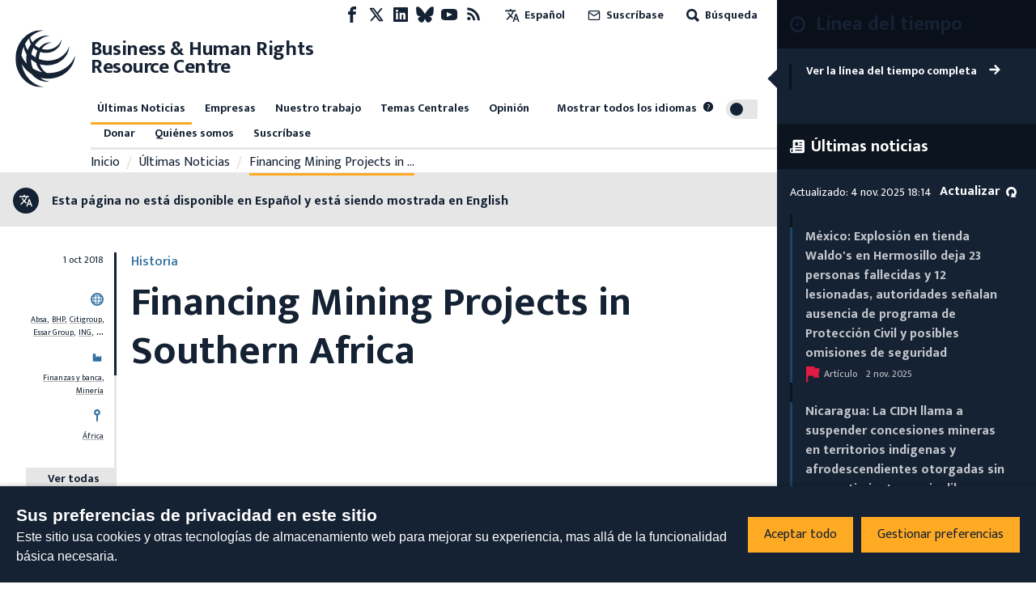

--- FILE ---
content_type: text/javascript
request_url: https://www.business-humanrights.org/static/dist/jsi18n/es/djangojs.b96693eab6e3.js
body_size: 5514
content:


'use strict';
{
  const globals = this;
  const django = globals.django || (globals.django = {});

  
  django.pluralidx = function(n) {
    const v = (n != 1);
    if (typeof v === 'boolean') {
      return v ? 1 : 0;
    } else {
      return v;
    }
  };
  

  /* gettext library */

  django.catalog = django.catalog || {};
  
  const newcatalog = {
    " is not available in your current language": " no est\u00e1 disponible en su idioma actual",
    "%(sel)s of %(cnt)s selected": [
      "%(sel)s de %(cnt)s seleccionado",
      "%(sel)s de  %(cnt)s seleccionados"
    ],
    "%s Contract matches your search": [
      "%s contrato coincide con su b\u00fasqueda",
      "%s contratos coinciden con su b\u00fasqueda"
    ],
    "%s Contracts match your search": "%s contratos coinciden con su b\u00fasqueda",
    "%s allegation against related project": [
      "%s alegaci\u00f3n contra proyecto relacionado",
      "%s alegaciones contra proyectos relacionados"
    ],
    "%s allegation directly against this company": [
      "%s alegaci\u00f3n directamente contra esta empresa",
      "%s alegaciones directamente contra esta empresa"
    ],
    "%s allegation directly against this project": [
      "%s alegaci\u00f3n directamente contra este proyecto",
      "%s alegaciones directamente contra este proyecto"
    ],
    "%s project in tracker": [
      "%s proyecto en tracker",
      "%s proyectos en tracker"
    ],
    "%s result was found for this company on Contracts": [
      "Se encontr\u00f3 %s resultado sobre esta empresa en Contratos",
      "Se encontraron %s resultados sobre esta empresa en Contratos"
    ],
    "%s results": "%s resultados",
    "%s results were found for this company on Contracts": [
      "Se encontr\u00f3 %s resultado sobre esta empresa en Contratos",
      "Se encontraron %s resultados sobre esta empresa en Contratos"
    ],
    "(%(number)s new items in this menu)": "(%(number)s nuevos items en este men\u00fa)",
    "(1 new item in this menu)": "(1 elemento nuevo en este men\u00fa)",
    "(New)": "(Nuevo)",
    "6 a.m.": "6 a.m.",
    "6 p.m.": "6 p.m.",
    "AND operator": "Y operador",
    "Accept all": "Aceptar todo",
    "Add a comment": "A\u00f1adir un comentario",
    "Against related companies": "Contra empresas relacionadas",
    "Against related projects": "Contra projetos relacionados",
    "Against this company": "Contra esta empresa",
    "Against this project": "Contra este proyecto",
    "Allegation": "Alegaci\u00f3n",
    "Allegation Pages": "P\u00e1ginas de alegaciones",
    "Allegations": "Alegaciones",
    "Alt text": "Texto alternativo",
    "Analytics cookie": "Cookies anal\u00edticas",
    "April": "Abril",
    "Are you sure?": "\u00bfEst\u00e1s seguro?",
    "August": "Agosto",
    "Available %s": "%s Disponibles",
    "Available languages": "Idiomas disponibles",
    "Blocks": "Bloques",
    "Broken link": "Enlace roto",
    "Can't find what you're looking for?": "\u00bfNo encuentras lo que buscas?",
    "Cancel": "Cancelar",
    "Character count:": "N\u00famero de caracteres:",
    "Choose": "Elegir",
    "Choose a Date": "Elija una Fecha",
    "Choose a Time": "Elija una Hora",
    "Choose a time": "Elija una hora",
    "Choose all": "Selecciona todos",
    "Chosen %s": "%s elegidos",
    "Clear all filters": "Borrar todos los filtros",
    "Click Here": "Haga clic aqu\u00ed",
    "Click for more information": "M\u00e1s informaci\u00f3n",
    "Click to choose all %s at once.": "Haga clic para seleccionar todos los %s de una vez",
    "Click to remove all chosen %s at once.": "Haz clic para eliminar todos los %s elegidos",
    "Close": "Cerrar",
    "Close filters": "Cerrar filtros",
    "Collapse all": "Cerrar todo",
    "Comment": "Comentario",
    "Companies": "Empresas",
    "Company": "Empresa",
    "Company Profile": "Perfil de la empresa",
    "Company Sectors": "Sectores de la empresa",
    "Contains": "Contiene",
    "Contract": "Contracto",
    "Dashboard": "Panel de control",
    "Data Source": "Fuente de datos",
    "Data Usage and Cookies Policy": "Pol\u00edtica de Cookies y Uso de Datos",
    "Date range": "Intervalo de fechas",
    "December": "Diciembre",
    "Decline all": "Rechazar todo",
    "Decorative image": "Imagen decorativa",
    "Delete": "Eliminar",
    "Delete error": "Eliminar error",
    "Deleting": "Eliminando",
    "Dismiss": "Descartar",
    "Edit": "Editar",
    "Edit '%(title)s'": "Editar '%(title)s'",
    "Edit your account": "Editar tu cuenta",
    "Enter your comments...": "Introduce tus comentarios...",
    "Enter your reply...": "Introduce tu respuesta",
    "Error while sending preview data.": "Error al enviar datos de vista previa.",
    "Expand all": "Expandir todo",
    "Explore more": "Explorar m\u00e1s",
    "February": "Febrero",
    "Filter": "Filtro",
    "Filter data": "Filtrar datos",
    "Find contracts related to this company": "Buscar contratos relacionados a esta empresa",
    "Focus comment": "Enfocar comentario",
    "For more information on our use of web storage, please refer to our": "Para m\u00e1s informaci\u00f3n sobre el uso que hacemos del almacenamiento web, por favor consulte nuestra",
    "Full Dashboard": "Panel completo",
    "HRD Attacks": "Ataques a personas defensoras de los derechos humanos",
    "HRD Attacks:": "Ataques a personas defensoras de los derechos humanos:",
    "Headquarters": "Sede",
    "Hide": "Ocultar",
    "Horizontal line": "L\u00ednea horizontal",
    "Indicators": "Indicadores",
    "Insert a block": "Insertar un bloque",
    "Issue references:": "Referencias del tema:",
    "January": "Enero",
    "July": "Julio",
    "June": "Junio",
    "Latest news items": "\u00daltimas noticias",
    "Line break": "Linea de quiebre",
    "Load more": "Cargar m\u00e1s",
    "Loading\u2026": "Cargando...",
    "Main menu": "Men\u00fa principal",
    "Manage choices": "Gestionar preferencias",
    "March": "Marzo",
    "May": "Mayo",
    "Midnight": "Medianoche",
    "Missing document": "Documento faltante",
    "More actions": "M\u00e1s acciones",
    "N/A": "N/A",
    "No companies related to allegations match your search": "%s ninguna empresa relacionada a alegaciones coincide con su b\u00fasqueda",
    "No news found in your language. ": "No se han encontrado noticias en su idioma. ",
    "No news found in your language. Try switching to all languages.": "No se han encontrado noticias en su idioma. Intenta cambiar a todos los idiomas.",
    "No projects related to allegations match your search": "%s ning\u00fan proyecto coincide con su b\u00fasqueda",
    "No results": "Sin resultados",
    "Noon": "Mediod\u00eda",
    "Note: You are %s hour ahead of server time.": [
      "Nota: Usted esta a %s horas por delante de la hora del servidor.",
      "Nota: Usted va %s horas por delante de la hora del servidor."
    ],
    "Note: You are %s hour behind server time.": [
      "Nota: Usted esta a %s hora de retraso de tiempo de servidor.",
      "Nota: Usted va %s horas por detr\u00e1s de la hora del servidor."
    ],
    "November": "Noviembre",
    "Now": "Ahora",
    "OR operator": "U operador",
    "October": "Octubre",
    "Operator": "Operador",
    "Page": "P\u00e1gina",
    "Page explorer": "Explorador de p\u00e1gina",
    "Pages": "P\u00e1ginas",
    "Part of": "Parte de",
    "Privacy": "Privacidad",
    "Privacy information": "Informaci\u00f3n de privacidad",
    "Project": "Proyecto",
    "Projects": "Proyectos",
    "Promotional cookies": "Cookies promocionales",
    "RSS feed": "RSS feed",
    "Read more": "Leer m\u00e1s",
    "Refresh": "Actualizar",
    "Related Companies": "Empresas Relacionadas",
    "Related Projects": "Proyectos Relacionados",
    "Relationship": "Relaci\u00f3n",
    "Reload saved content": "Recargar contenido guardado",
    "Reload the page": "Recagar la p\u00e1gina",
    "Remove": "Eliminar",
    "Remove all": "Eliminar todos",
    "Reply": "Responder",
    "Report this error to your website administrator with the following information:": "Reporte este error a su administrador web con la siguiente informaci\u00f3n:",
    "Resolve": "Resolver",
    "Responding to": "Respondiendo a",
    "Response Rate": "Tasa de respuesta",
    "Response Requests": "Solicitudes de respuesta",
    "Retry": "Reintentar",
    "Save": "Guardar",
    "Save error": "Guardar error",
    "Save the page to add this comment": "Guarda la p\u00e1gina para a\u00f1adir este comentario",
    "Save the page to save this comment": "Guarda la p\u00e1gina para guardar este comentario",
    "Save the page to save this reply": "Guarda la p\u00e1gina para guardar esta respuesta",
    "Saving...": "Guardando...",
    "Search": "Buscar",
    "Search by company": "Buscar por empresa",
    "Search by project": "Buscar por proyecto",
    "Search for a name": "Buscar um nombre",
    "Search for keywords": "Buscar palabras clave",
    "Searching\u2026": "Buscando\u2026",
    "See all": "Ver todo",
    "Select end date": "Seleccione la fecha de finalizaci\u00f3n",
    "Select start date": "Seleccione la fecha de inicio",
    "September": "Septiembre",
    "Server Error": "Error de servidor",
    "Show": "Mostrar",
    "Show error": "Mostrar error",
    "Show latest content": "Mostrar el \u00faltimo contenido",
    "Split block": "Dividir bloque",
    "Stakeholders": "Partes interesadas",
    "The editor just crashed. Content has been reset to the last saved version.": "El editor simplemente se colg\u00f3. El contenido se ha restablecido a la \u00faltima versi\u00f3n guardada.",
    "This ": "Esto ",
    "This field is required.": "Este campo es necesario.",
    "This is the list of available %s. You may choose some by selecting them in the box below and then clicking the \"Choose\" arrow between the two boxes.": "Esta es la lista de %s disponibles. Puede elegir algunos seleccion\u00e1ndolos en la caja inferior y luego haciendo clic en la flecha \"Elegir\" que hay entre las dos cajas.",
    "This is the list of chosen %s. You may remove some by selecting them in the box below and then clicking the \"Remove\" arrow between the two boxes.": "Esta es la lista de los %s elegidos. Puede elmininar algunos seleccion\u00e1ndolos en la caja inferior y luego haciendo click en la flecha \"Eliminar\" que hay entre las dos cajas.",
    "This site uses cookies and other web storage technologies to enhance your experience beyond necessary core functionality.": "Este sitio usa cookies y otras tecnolog\u00edas de almacenamiento web para mejorar su experiencia, mas all\u00e1 de la funcionalidad b\u00e1sica necesaria.",
    "This site uses cookies and other web storage technologies. You can set your privacy choices below. Changes will take effect immediately.": "Este sitio usa cookies y otras tecnolog\u00edas de almacenamiento web. Puede configurar sus preferencias de privacidad m\u00e1s adelante. Los cambios se aplicar\u00e1n de inmediato.",
    "This story contains %s item": [
      "Esta historia contiene %s elemento",
      "Esta historia contiene %s elementos"
    ],
    "This story contains 1 company response": [
      "Esta historia contiene %s respuesta de la empresa",
      "Esta historia contiene %s respuestas de empresas"
    ],
    "This story contains 1 item": [
      "Esta historia contiene %s \u00cdtem",
      "Esta historia contiene %s \u00cdtems"
    ],
    "To see all languages, use the toggle in the menu": "Para ver todos los idiomas, utiliza el bot\u00f3n de alternancia del men\u00fa",
    "Today": "Hoy",
    "Toggle side panel": "Alternar men\u00fa lateral",
    "Toggle sidebar": "Alternar men\u00fa lateral",
    "Tomorrow": "Ma\u00f1ana",
    "Try switching to all languages.": "Intenta cambiar a todos los idiomas.",
    "Try using our filters for more targeted results": "Utiliza nuestros filtros para obtener resultados m\u00e1s espec\u00edficos",
    "Type into this box to filter down the list of available %s.": "Escriba en este cuadro para filtrar la lista de %s disponibles",
    "Type into this box to filter down the list of selected %s.": "Escriba en este cuadro para filtrar la lista de %s seleccionados.",
    "Unfocus comment": "Desenfocar comentario",
    "Updated": "Actualizado",
    "Use OR to expand your results to include any of the selected criteria within a field. Use AND to narrow your results to only those that include ALL of the selected criteria.": "Utiliza O para ampliar los resultados e incluir cualquiera de los criterios seleccionados dentro de un campo. Utiliza Y para limitar los resultados a aquellos que incluyan TODOS los criterios seleccionados.",
    "View Dashboard": "Ver el Panel",
    "View child pages of '%(title)s'": "Ver p\u00e1ginas hijas de '%(title)s'",
    "Want to see all languages? Use the toggle": "\u00bfQuiere ver todos los idiomas? Utiliza el bot\u00f3n de alternancia.",
    "We share news and updates on business and human rights through third party platforms, including social media and search engines. These cookies help us to understand the performance of these promotions.": "Compartimos noticias y actualizaciones sobre empresas y derechos humanos a trav\u00e9s de plataformas de terceros, incluidas las redes sociales y los motores de b\u00fasqueda. Estas cookies nos ayudan a comprender el rendimiento de estas promociones.",
    "When you access our website we use Google Analytics to collect information on your visit. Accepting this cookie will allow us to understand more details about your journey, and improve how we surface information. All analytics information is anonymous and we do not use it to identify you. Google provides a Google Analytics opt-out add on for all popular browsers.": "Cuando accede a nuestro sitio web, utilizamos Google Analytics para recopilar informaci\u00f3n sobre su visita. La aceptaci\u00f3n de esta cookie nos permitir\u00e1 conocer m\u00e1s detalles sobre su visita y mejorar la forma en que mostramos la informaci\u00f3n. Toda la informaci\u00f3n anal\u00edtica es an\u00f3nima y no la utilizamos para identificarle. Google proporciona un complemento de inhabilitaci\u00f3n de Google Analytics para todos los navegadores populares.",
    "While you're here, could you support our work?": "Ya que est\u00e1 aqu\u00ed, \u00bfpodr\u00eda apoyar nuestro trabajo?",
    "Write something or type \u2018/\u2019 to insert a block": "Escribe algo o pulsa '/' para insertar un bloque",
    "Yesterday": "Ayer",
    "You have selected an action, and you haven\u2019t made any changes on individual fields. You\u2019re probably looking for the Go button rather than the Save button.": "Ha seleccionado una acci\u00f3n y no ha realizado ning\u00fan cambio en campos individuales. Probablemente est\u00e9 buscando el bot\u00f3n 'Ir' en lugar del bot\u00f3n 'Guardar'.",
    "You have selected an action, but you haven\u2019t saved your changes to individual fields yet. Please click OK to save. You\u2019ll need to re-run the action.": "Ha seleccionado una acci\u00f3n, pero a\u00fan no ha guardado los cambios en los campos individuales. Haga clic en Aceptar para guardar. Deber\u00e1 volver a ejecutar la acci\u00f3n.",
    "You have unsaved changes on individual editable fields. If you run an action, your unsaved changes will be lost.": "Tiene cambios sin guardar en campos editables individuales. Si ejecuta una acci\u00f3n, los cambios no guardados se perder\u00e1n.",
    "Your privacy choices for this site": "Sus preferencias de privacidad en este sitio",
    "abbrev. month April\u0004Apr": "Abr",
    "abbrev. month August\u0004Aug": "Ago",
    "abbrev. month December\u0004Dec": "Dic",
    "abbrev. month February\u0004Feb": "Feb",
    "abbrev. month January\u0004Jan": "Ene",
    "abbrev. month July\u0004Jul": "Jul",
    "abbrev. month June\u0004Jun": "Jun",
    "abbrev. month March\u0004Mar": "Mar",
    "abbrev. month May\u0004May": "May",
    "abbrev. month November\u0004Nov": "Nov",
    "abbrev. month October\u0004Oct": "Oct",
    "abbrev. month September\u0004Sep": "Sep",
    "and": "y",
    "and %s other story": [
      "y %s historia m\u00e1s",
      "y %s historias m\u00e1s"
    ],
    "company non response": "no respuesta de la empresa",
    "company non responses": "no respuestas de la empresa",
    "company response": "respuesta de la empresa",
    "company responses": "respuestas de la empresa",
    "one letter Friday\u0004F": "V",
    "one letter Monday\u0004M": "L",
    "one letter Saturday\u0004S": "S",
    "one letter Sunday\u0004S": "D",
    "one letter Thursday\u0004T": "J",
    "one letter Tuesday\u0004T": "M",
    "one letter Wednesday\u0004W": "M",
    "references:": "referencias:"
  };
  for (const key in newcatalog) {
    django.catalog[key] = newcatalog[key];
  }
  

  if (!django.jsi18n_initialized) {
    django.gettext = function(msgid) {
      const value = django.catalog[msgid];
      if (typeof value === 'undefined') {
        return msgid;
      } else {
        return (typeof value === 'string') ? value : value[0];
      }
    };

    django.ngettext = function(singular, plural, count) {
      const value = django.catalog[singular];
      if (typeof value === 'undefined') {
        return (count == 1) ? singular : plural;
      } else {
        return value.constructor === Array ? value[django.pluralidx(count)] : value;
      }
    };

    django.gettext_noop = function(msgid) { return msgid; };

    django.pgettext = function(context, msgid) {
      let value = django.gettext(context + '\x04' + msgid);
      if (value.includes('\x04')) {
        value = msgid;
      }
      return value;
    };

    django.npgettext = function(context, singular, plural, count) {
      let value = django.ngettext(context + '\x04' + singular, context + '\x04' + plural, count);
      if (value.includes('\x04')) {
        value = django.ngettext(singular, plural, count);
      }
      return value;
    };

    django.interpolate = function(fmt, obj, named) {
      if (named) {
        return fmt.replace(/%\(\w+\)s/g, function(match){return String(obj[match.slice(2,-2)])});
      } else {
        return fmt.replace(/%s/g, function(match){return String(obj.shift())});
      }
    };


    /* formatting library */

    django.formats = {
    "DATETIME_FORMAT": "j \\d\\e F \\d\\e Y \\a \\l\\a\\s H:i",
    "DATETIME_INPUT_FORMATS": [
      "%d/%m/%Y %H:%M:%S",
      "%d/%m/%Y %H:%M:%S.%f",
      "%d/%m/%Y %H:%M",
      "%d/%m/%y %H:%M:%S",
      "%d/%m/%y %H:%M:%S.%f",
      "%d/%m/%y %H:%M",
      "%Y-%m-%d %H:%M:%S",
      "%Y-%m-%d %H:%M:%S.%f",
      "%Y-%m-%d %H:%M",
      "%Y-%m-%d"
    ],
    "DATE_FORMAT": "j M Y",
    "DATE_INPUT_FORMATS": [
      "%d/%m/%Y",
      "%d/%m/%y",
      "%Y-%m-%d"
    ],
    "DECIMAL_SEPARATOR": ",",
    "FIRST_DAY_OF_WEEK": 1,
    "MONTH_DAY_FORMAT": "j \\d\\e F",
    "NUMBER_GROUPING": 3,
    "SHORT_DATETIME_FORMAT": "d/m/Y H:i",
    "SHORT_DATE_FORMAT": "d/m/Y",
    "THOUSAND_SEPARATOR": "\u00a0",
    "TIME_FORMAT": "H:i",
    "TIME_INPUT_FORMATS": [
      "%H:%M:%S",
      "%H:%M:%S.%f",
      "%H:%M"
    ],
    "YEAR_MONTH_FORMAT": "F \\d\\e Y"
  };

    django.get_format = function(format_type) {
      const value = django.formats[format_type];
      if (typeof value === 'undefined') {
        return format_type;
      } else {
        return value;
      }
    };

    /* add to global namespace */
    globals.pluralidx = django.pluralidx;
    globals.gettext = django.gettext;
    globals.ngettext = django.ngettext;
    globals.gettext_noop = django.gettext_noop;
    globals.pgettext = django.pgettext;
    globals.npgettext = django.npgettext;
    globals.interpolate = django.interpolate;
    globals.get_format = django.get_format;

    django.jsi18n_initialized = true;
  }
};



--- FILE ---
content_type: application/javascript; charset=UTF-8
request_url: https://www.business-humanrights.org/cdn-cgi/challenge-platform/h/b/scripts/jsd/e8e65e95f26d/main.js?
body_size: 4541
content:
window._cf_chl_opt={REqn6:'b'};~function(Y6,C,A,j,K,b,U,F){Y6=H,function(o,d,YF,Y5,X,J){for(YF={o:492,d:458,X:436,J:501,W:465,N:445,g:499,l:435,M:461},Y5=H,X=o();!![];)try{if(J=parseInt(Y5(YF.o))/1*(-parseInt(Y5(YF.d))/2)+parseInt(Y5(YF.X))/3+parseInt(Y5(YF.J))/4+-parseInt(Y5(YF.W))/5*(parseInt(Y5(YF.N))/6)+parseInt(Y5(YF.g))/7+-parseInt(Y5(YF.l))/8+parseInt(Y5(YF.M))/9,d===J)break;else X.push(X.shift())}catch(W){X.push(X.shift())}}(Y,896843),C=this||self,A=C[Y6(493)],j=function(Yh,YD,Yc,Ym,YX,d,X,J){return Yh={o:490,d:511},YD={o:422,d:422,X:534,J:422,W:422,N:474,g:422,l:451,M:451},Yc={o:496},Ym={o:496,d:451,X:513,J:475,W:486,N:513,g:486,l:446,M:534,P:446,m:534,S:446,c:534,D:422,h:422,f:486,z:446,e:534,v:446,s:422,Z:534,a:534,V:534,O:474},YX=Y6,d=String[YX(Yh.o)],X={'h':function(W,YM){return YM={o:498,d:451},W==null?'':X.g(W,6,function(N,Yx){return Yx=H,Yx(YM.o)[Yx(YM.d)](N)})},'g':function(W,N,M,Yu,P,S,D,z,s,Z,V,O,Q,Y0,Y1,Y2,Y3,Y4){if(Yu=YX,W==null)return'';for(S={},D={},z='',s=2,Z=3,V=2,O=[],Q=0,Y0=0,Y1=0;Y1<W[Yu(Ym.o)];Y1+=1)if(Y2=W[Yu(Ym.d)](Y1),Object[Yu(Ym.X)][Yu(Ym.J)][Yu(Ym.W)](S,Y2)||(S[Y2]=Z++,D[Y2]=!0),Y3=z+Y2,Object[Yu(Ym.N)][Yu(Ym.J)][Yu(Ym.W)](S,Y3))z=Y3;else{if(Object[Yu(Ym.N)][Yu(Ym.J)][Yu(Ym.g)](D,z)){if(256>z[Yu(Ym.l)](0)){for(P=0;P<V;Q<<=1,Y0==N-1?(Y0=0,O[Yu(Ym.M)](M(Q)),Q=0):Y0++,P++);for(Y4=z[Yu(Ym.P)](0),P=0;8>P;Q=Y4&1.59|Q<<1.7,N-1==Y0?(Y0=0,O[Yu(Ym.m)](M(Q)),Q=0):Y0++,Y4>>=1,P++);}else{for(Y4=1,P=0;P<V;Q=Q<<1.02|Y4,Y0==N-1?(Y0=0,O[Yu(Ym.m)](M(Q)),Q=0):Y0++,Y4=0,P++);for(Y4=z[Yu(Ym.S)](0),P=0;16>P;Q=Y4&1|Q<<1,Y0==N-1?(Y0=0,O[Yu(Ym.c)](M(Q)),Q=0):Y0++,Y4>>=1,P++);}s--,0==s&&(s=Math[Yu(Ym.D)](2,V),V++),delete D[z]}else for(Y4=S[z],P=0;P<V;Q=1.45&Y4|Q<<1.2,N-1==Y0?(Y0=0,O[Yu(Ym.m)](M(Q)),Q=0):Y0++,Y4>>=1,P++);z=(s--,0==s&&(s=Math[Yu(Ym.h)](2,V),V++),S[Y3]=Z++,String(Y2))}if(''!==z){if(Object[Yu(Ym.X)][Yu(Ym.J)][Yu(Ym.f)](D,z)){if(256>z[Yu(Ym.z)](0)){for(P=0;P<V;Q<<=1,Y0==N-1?(Y0=0,O[Yu(Ym.e)](M(Q)),Q=0):Y0++,P++);for(Y4=z[Yu(Ym.l)](0),P=0;8>P;Q=1.53&Y4|Q<<1,N-1==Y0?(Y0=0,O[Yu(Ym.M)](M(Q)),Q=0):Y0++,Y4>>=1,P++);}else{for(Y4=1,P=0;P<V;Q=Y4|Q<<1.1,Y0==N-1?(Y0=0,O[Yu(Ym.e)](M(Q)),Q=0):Y0++,Y4=0,P++);for(Y4=z[Yu(Ym.v)](0),P=0;16>P;Q=1&Y4|Q<<1,Y0==N-1?(Y0=0,O[Yu(Ym.c)](M(Q)),Q=0):Y0++,Y4>>=1,P++);}s--,s==0&&(s=Math[Yu(Ym.s)](2,V),V++),delete D[z]}else for(Y4=S[z],P=0;P<V;Q=Y4&1|Q<<1,Y0==N-1?(Y0=0,O[Yu(Ym.Z)](M(Q)),Q=0):Y0++,Y4>>=1,P++);s--,s==0&&V++}for(Y4=2,P=0;P<V;Q=Q<<1.52|Y4&1.4,N-1==Y0?(Y0=0,O[Yu(Ym.a)](M(Q)),Q=0):Y0++,Y4>>=1,P++);for(;;)if(Q<<=1,N-1==Y0){O[Yu(Ym.V)](M(Q));break}else Y0++;return O[Yu(Ym.O)]('')},'j':function(W,YS,YC){return YS={o:446},YC=YX,W==null?'':W==''?null:X.i(W[YC(Yc.o)],32768,function(N,YA){return YA=YC,W[YA(YS.o)](N)})},'i':function(W,N,M,YI,P,S,D,z,s,Z,V,O,Q,Y0,Y1,Y2,Y4,Y3){for(YI=YX,P=[],S=4,D=4,z=3,s=[],O=M(0),Q=N,Y0=1,Z=0;3>Z;P[Z]=Z,Z+=1);for(Y1=0,Y2=Math[YI(YD.o)](2,2),V=1;Y2!=V;Y3=Q&O,Q>>=1,0==Q&&(Q=N,O=M(Y0++)),Y1|=V*(0<Y3?1:0),V<<=1);switch(Y1){case 0:for(Y1=0,Y2=Math[YI(YD.o)](2,8),V=1;V!=Y2;Y3=O&Q,Q>>=1,Q==0&&(Q=N,O=M(Y0++)),Y1|=V*(0<Y3?1:0),V<<=1);Y4=d(Y1);break;case 1:for(Y1=0,Y2=Math[YI(YD.d)](2,16),V=1;Y2!=V;Y3=Q&O,Q>>=1,0==Q&&(Q=N,O=M(Y0++)),Y1|=(0<Y3?1:0)*V,V<<=1);Y4=d(Y1);break;case 2:return''}for(Z=P[3]=Y4,s[YI(YD.X)](Y4);;){if(Y0>W)return'';for(Y1=0,Y2=Math[YI(YD.J)](2,z),V=1;Y2!=V;Y3=Q&O,Q>>=1,0==Q&&(Q=N,O=M(Y0++)),Y1|=(0<Y3?1:0)*V,V<<=1);switch(Y4=Y1){case 0:for(Y1=0,Y2=Math[YI(YD.o)](2,8),V=1;Y2!=V;Y3=Q&O,Q>>=1,Q==0&&(Q=N,O=M(Y0++)),Y1|=V*(0<Y3?1:0),V<<=1);P[D++]=d(Y1),Y4=D-1,S--;break;case 1:for(Y1=0,Y2=Math[YI(YD.W)](2,16),V=1;Y2!=V;Y3=Q&O,Q>>=1,Q==0&&(Q=N,O=M(Y0++)),Y1|=V*(0<Y3?1:0),V<<=1);P[D++]=d(Y1),Y4=D-1,S--;break;case 2:return s[YI(YD.N)]('')}if(0==S&&(S=Math[YI(YD.g)](2,z),z++),P[Y4])Y4=P[Y4];else if(Y4===D)Y4=Z+Z[YI(YD.l)](0);else return null;s[YI(YD.X)](Y4),P[D++]=Z+Y4[YI(YD.M)](0),S--,Z=Y4,0==S&&(S=Math[YI(YD.d)](2,z),z++)}}},J={},J[YX(Yh.d)]=X.h,J}(),K={},K[Y6(523)]='o',K[Y6(533)]='s',K[Y6(487)]='u',K[Y6(517)]='z',K[Y6(505)]='n',K[Y6(456)]='I',K[Y6(419)]='b',b=K,C[Y6(530)]=function(o,X,J,W,Yt,Ys,Yv,Yj,g,M,P,S,D,h){if(Yt={o:467,d:503,X:437,J:467,W:503,N:524,g:488,l:484,M:488,P:479,m:441,S:496,c:438,D:506},Ys={o:453,d:496,X:473},Yv={o:513,d:475,X:486,J:534},Yj=Y6,X===null||void 0===X)return W;for(g=y(X),o[Yj(Yt.o)][Yj(Yt.d)]&&(g=g[Yj(Yt.X)](o[Yj(Yt.J)][Yj(Yt.W)](X))),g=o[Yj(Yt.N)][Yj(Yt.g)]&&o[Yj(Yt.l)]?o[Yj(Yt.N)][Yj(Yt.M)](new o[(Yj(Yt.l))](g)):function(z,YK,s){for(YK=Yj,z[YK(Ys.o)](),s=0;s<z[YK(Ys.d)];z[s+1]===z[s]?z[YK(Ys.X)](s+1,1):s+=1);return z}(g),M='nAsAaAb'.split('A'),M=M[Yj(Yt.P)][Yj(Yt.m)](M),P=0;P<g[Yj(Yt.S)];S=g[P],D=G(o,X,S),M(D)?(h=D==='s'&&!o[Yj(Yt.c)](X[S]),Yj(Yt.D)===J+S?N(J+S,D):h||N(J+S,X[S])):N(J+S,D),P++);return W;function N(z,s,Yr){Yr=H,Object[Yr(Yv.o)][Yr(Yv.d)][Yr(Yv.X)](W,s)||(W[s]=[]),W[s][Yr(Yv.J)](z)}},U=Y6(457)[Y6(489)](';'),F=U[Y6(479)][Y6(441)](U),C[Y6(510)]=function(o,X,Ya,Yb,J,W,N,g){for(Ya={o:444,d:496,X:427,J:534,W:514},Yb=Y6,J=Object[Yb(Ya.o)](X),W=0;W<J[Yb(Ya.d)];W++)if(N=J[W],'f'===N&&(N='N'),o[N]){for(g=0;g<X[J[W]][Yb(Ya.d)];-1===o[N][Yb(Ya.X)](X[J[W]][g])&&(F(X[J[W]][g])||o[N][Yb(Ya.J)]('o.'+X[J[W]][g])),g++);}else o[N]=X[J[W]][Yb(Ya.W)](function(M){return'o.'+M})},R();function H(o,d,X){return X=Y(),H=function(x,u,C){return x=x-418,C=X[x],C},H(o,d)}function L(o,d,Yf,YB){return Yf={o:502,d:502,X:513,J:429,W:486,N:427,g:472},YB=Y6,d instanceof o[YB(Yf.o)]&&0<o[YB(Yf.d)][YB(Yf.X)][YB(Yf.J)][YB(Yf.W)](d)[YB(Yf.N)](YB(Yf.g))}function R(H0,Yp,YQ,Yq,o,d,X,J,W){if(H0={o:483,d:434,X:478,J:494,W:516,N:516,g:526,l:464,M:464},Yp={o:478,d:494,X:464},YQ={o:447},Yq=Y6,o=C[Yq(H0.o)],!o)return;if(!B())return;(d=![],X=o[Yq(H0.d)]===!![],J=function(YG,N){(YG=Yq,!d)&&(d=!![],N=i(),E(N.r,function(g){n(o,g)}),N.e&&T(YG(YQ.o),N.e))},A[Yq(H0.X)]!==Yq(H0.J))?J():C[Yq(H0.W)]?A[Yq(H0.N)](Yq(H0.g),J):(W=A[Yq(H0.l)]||function(){},A[Yq(H0.M)]=function(Yy){Yy=Yq,W(),A[Yy(Yp.o)]!==Yy(Yp.d)&&(A[Yy(Yp.X)]=W,J())})}function Y(H2){return H2='prototype,map,style,addEventListener,symbol,sid,contentWindow,/invisible/jsd,EqCd5,tabIndex,object,Array,function,DOMContentLoaded,createElement,REqn6,ontimeout,BMiX0,chlApiUrl,event,string,push,mwju8,boolean,/cdn-cgi/challenge-platform/h/,JHRle4,pow,timeout,random,errorInfoObject,xhr-error,indexOf,_cf_chl_opt,toString,onerror,source,appendChild,cloudflare-invisible,api,11939240YBAyJx,1559433TxYUQB,concat,isNaN,now,display: none,bind,/jsd/r/0.1972420883043495:1762277101:35TD_wXjqtGWGwoxKZI488wBUaYRrhHQvlXEDGKedoY/,clientInformation,keys,156exoUGW,charCodeAt,error on cf_chl_props,http-code:,success,chlApiClientVersion,charAt,floor,sort,error,open,bigint,_cf_chl_opt;LqFH6;hVbM2;qStf6;tWSG2;llLXq5;dvpE4;ZXhrd5;kmUgV6;oEkGG2;ROBk0;iurWZ5;vsQae6;qTTx8;BMiX0;XrsK5;KHBf4;MliV1,178usUfpu,onload,POST,22569516lDZeYl,removeChild,send,onreadystatechange,115510LJwapO,msg,Object,chctx,catch,contentDocument,parent,[native code],splice,join,hasOwnProperty,chlApiRumWidgetAgeMs,stringify,readyState,includes,body,jsd,navigator,__CF$cv$params,Set,postMessage,call,undefined,from,split,fromCharCode,status,9933xXwaKt,document,loading,chlApiSitekey,length,/b/ov1/0.1972420883043495:1762277101:35TD_wXjqtGWGwoxKZI488wBUaYRrhHQvlXEDGKedoY/,HbAKgDcfPhakpoWlJXYj35vM-QsVLB+yuz$F9eqdC2Swx087ZIn4tR16UTriENmOG,5917611HUFpdW,detail,4116NzROln,Function,getOwnPropertyNames,iframe,number,d.cookie,ItCy7,isArray,getPrototypeOf,XrsK5,nxjIKd,XMLHttpRequest'.split(','),Y=function(){return H2},Y()}function i(YV,YL,X,J,W,N,g){YL=(YV={o:527,d:504,X:515,J:440,W:522,N:480,g:432,l:519,M:443,P:482,m:470,S:480,c:462},Y6);try{return X=A[YL(YV.o)](YL(YV.d)),X[YL(YV.X)]=YL(YV.J),X[YL(YV.W)]='-1',A[YL(YV.N)][YL(YV.g)](X),J=X[YL(YV.l)],W={},W=BMiX0(J,J,'',W),W=BMiX0(J,J[YL(YV.M)]||J[YL(YV.P)],'n.',W),W=BMiX0(J,X[YL(YV.m)],'d.',W),A[YL(YV.S)][YL(YV.c)](X),N={},N.r=W,N.e=null,N}catch(l){return g={},g.r={},g.e=l,g}}function y(o,Ye,YT,d){for(Ye={o:437,d:444,X:509},YT=Y6,d=[];o!==null;d=d[YT(Ye.o)](Object[YT(Ye.d)](o)),o=Object[YT(Ye.X)](o));return d}function G(o,X,J,Yw,YE,W){YE=(Yw={o:469,d:524,X:508,J:525},Y6);try{return X[J][YE(Yw.o)](function(){}),'p'}catch(N){}try{if(null==X[J])return void 0===X[J]?'u':'x'}catch(g){return'i'}return o[YE(Yw.d)][YE(Yw.X)](X[J])?'a':X[J]===o[YE(Yw.d)]?'q0':!0===X[J]?'T':!1===X[J]?'F':(W=typeof X[J],YE(Yw.J)==W?L(o,X[J])?'N':'f':b[W]||'?')}function E(o,d,YN,YW,YJ,Yn,Y9,X,J){YN={o:483,d:512,X:455,J:460,W:420,N:428,g:528,l:442,M:434,P:423,m:529,S:459,c:430,D:463,h:511,f:477},YW={o:426},YJ={o:491,d:491,X:449,J:448,W:491},Yn={o:423},Y9=Y6,X=C[Y9(YN.o)],J=new C[(Y9(YN.d))](),J[Y9(YN.X)](Y9(YN.J),Y9(YN.W)+C[Y9(YN.N)][Y9(YN.g)]+Y9(YN.l)+X.r),X[Y9(YN.M)]&&(J[Y9(YN.P)]=5e3,J[Y9(YN.m)]=function(YY){YY=Y9,d(YY(Yn.o))}),J[Y9(YN.S)]=function(YH){YH=Y9,J[YH(YJ.o)]>=200&&J[YH(YJ.d)]<300?d(YH(YJ.X)):d(YH(YJ.J)+J[YH(YJ.W)])},J[Y9(YN.c)]=function(Yo){Yo=Y9,d(Yo(YW.o))},J[Y9(YN.D)](j[Y9(YN.h)](JSON[Y9(YN.f)](o)))}function I(o,Yi,Y7){return Yi={o:424},Y7=Y6,Math[Y7(Yi.o)]()>o}function T(J,W,Yl,Yd,N,g,l,M,P,m,S,c){if(Yl={o:466,d:454,X:483,J:420,W:428,N:528,g:497,l:520,M:512,P:455,m:460,S:423,c:529,D:495,h:428,f:421,z:531,e:418,v:476,s:428,Z:521,a:450,V:428,O:507,Q:425,k:468,Y0:431,Y1:481,Y2:463,Y3:511},Yd=Y6,!I(.01))return![];g=(N={},N[Yd(Yl.o)]=J,N[Yd(Yl.d)]=W,N);try{l=C[Yd(Yl.X)],M=Yd(Yl.J)+C[Yd(Yl.W)][Yd(Yl.N)]+Yd(Yl.g)+l.r+Yd(Yl.l),P=new C[(Yd(Yl.M))](),P[Yd(Yl.P)](Yd(Yl.m),M),P[Yd(Yl.S)]=2500,P[Yd(Yl.c)]=function(){},m={},m[Yd(Yl.D)]=C[Yd(Yl.h)][Yd(Yl.f)],m[Yd(Yl.z)]=C[Yd(Yl.h)][Yd(Yl.e)],m[Yd(Yl.v)]=C[Yd(Yl.s)][Yd(Yl.Z)],m[Yd(Yl.a)]=C[Yd(Yl.V)][Yd(Yl.O)],S=m,c={},c[Yd(Yl.Q)]=g,c[Yd(Yl.k)]=S,c[Yd(Yl.Y0)]=Yd(Yl.Y1),P[Yd(Yl.Y2)](j[Yd(Yl.Y3)](c))}catch(D){}}function n(X,J,H1,YU,W,N,g){if(H1={o:433,d:434,X:449,J:431,W:518,N:532,g:471,l:485,M:431,P:454,m:500,S:471,c:485},YU=Y6,W=YU(H1.o),!X[YU(H1.d)])return;J===YU(H1.X)?(N={},N[YU(H1.J)]=W,N[YU(H1.W)]=X.r,N[YU(H1.N)]=YU(H1.X),C[YU(H1.g)][YU(H1.l)](N,'*')):(g={},g[YU(H1.M)]=W,g[YU(H1.W)]=X.r,g[YU(H1.N)]=YU(H1.P),g[YU(H1.m)]=J,C[YU(H1.S)][YU(H1.c)](g,'*'))}function B(YR,Y8,o,d,X,J){return YR={o:483,d:452,X:439},Y8=Y6,o=C[Y8(YR.o)],d=3600,X=Math[Y8(YR.d)](+atob(o.t)),J=Math[Y8(YR.d)](Date[Y8(YR.X)]()/1e3),J-X>d?![]:!![]}}()